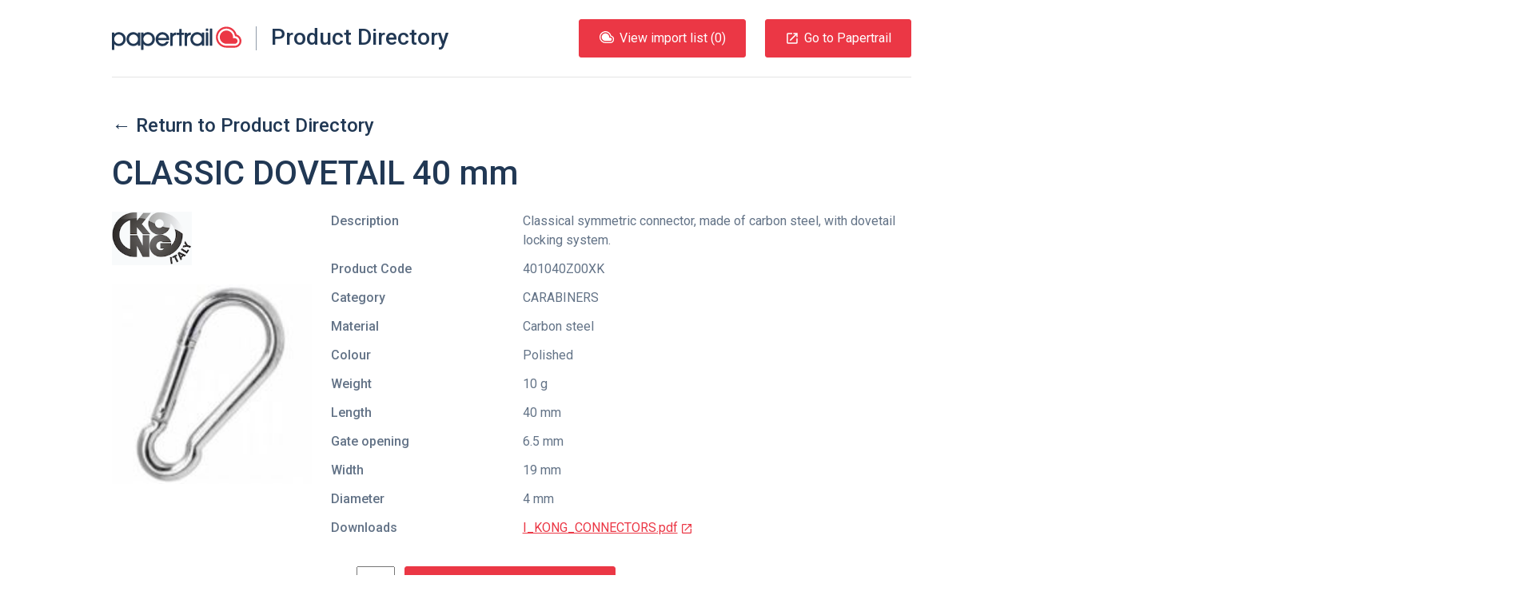

--- FILE ---
content_type: text/html; charset=UTF-8
request_url: https://products.papertrail.io/kong/ed390e16-classic-dovetail-40-mm/
body_size: 19975
content:
<!DOCTYPE html><html lang="en"><head><meta charSet="utf-8"/><meta http-equiv="x-ua-compatible" content="ie=edge"/><meta name="viewport" content="width=device-width, initial-scale=1, shrink-to-fit=no"/><style id="typography.js">html{font-family:sans-serif;-ms-text-size-adjust:100%;-webkit-text-size-adjust:100%}body{margin:0}article,aside,details,figcaption,figure,footer,header,main,menu,nav,section,summary{display:block}audio,canvas,progress,video{display:inline-block}audio:not([controls]){display:none;height:0}progress{vertical-align:baseline}[hidden],template{display:none}a{background-color:transparent;-webkit-text-decoration-skip:objects}a:active,a:hover{outline-width:0}abbr[title]{border-bottom:none;text-decoration:underline;text-decoration:underline dotted}b,strong{font-weight:inherit;font-weight:bolder}dfn{font-style:italic}h1{font-size:2em;margin:.67em 0}mark{background-color:#ff0;color:#000}small{font-size:80%}sub,sup{font-size:75%;line-height:0;position:relative;vertical-align:baseline}sub{bottom:-.25em}sup{top:-.5em}img{border-style:none}svg:not(:root){overflow:hidden}code,kbd,pre,samp{font-family:monospace,monospace;font-size:1em}figure{margin:1em 40px}hr{box-sizing:content-box;height:0;overflow:visible}button,input,optgroup,select,textarea{font:inherit;margin:0}optgroup{font-weight:700}button,input{overflow:visible}button,select{text-transform:none}[type=reset],[type=submit],button,html [type=button]{-webkit-appearance:button}[type=button]::-moz-focus-inner,[type=reset]::-moz-focus-inner,[type=submit]::-moz-focus-inner,button::-moz-focus-inner{border-style:none;padding:0}[type=button]:-moz-focusring,[type=reset]:-moz-focusring,[type=submit]:-moz-focusring,button:-moz-focusring{outline:1px dotted ButtonText}fieldset{border:1px solid silver;margin:0 2px;padding:.35em .625em .75em}legend{box-sizing:border-box;color:inherit;display:table;max-width:100%;padding:0;white-space:normal}textarea{overflow:auto}[type=checkbox],[type=radio]{box-sizing:border-box;padding:0}[type=number]::-webkit-inner-spin-button,[type=number]::-webkit-outer-spin-button{height:auto}[type=search]{-webkit-appearance:textfield;outline-offset:-2px}[type=search]::-webkit-search-cancel-button,[type=search]::-webkit-search-decoration{-webkit-appearance:none}::-webkit-input-placeholder{color:inherit;opacity:.54}::-webkit-file-upload-button{-webkit-appearance:button;font:inherit}html{font:62.5%/1.5 'Roboto',sans-serif;box-sizing:border-box;overflow-y:scroll;}*{box-sizing:inherit;}*:before{box-sizing:inherit;}*:after{box-sizing:inherit;}body{color:rgba(33,56,84,0.7);font-family:'Roboto',sans-serif;font-weight:normal;word-wrap:break-word;font-kerning:normal;-moz-font-feature-settings:"kern", "liga", "clig", "calt";-ms-font-feature-settings:"kern", "liga", "clig", "calt";-webkit-font-feature-settings:"kern", "liga", "clig", "calt";font-feature-settings:"kern", "liga", "clig", "calt";}img{max-width:100%;margin-left:0;margin-right:0;margin-top:0;padding-bottom:0;padding-left:0;padding-right:0;padding-top:0;margin-bottom:2.4rem;}h1{margin-left:0;margin-right:0;margin-top:0;padding-bottom:0;padding-left:0;padding-right:0;padding-top:0;margin-bottom:2.4rem;color:rgba(33,56,84,1);font-family:'Roboto',sans-serif;font-weight:500;text-rendering:optimizeLegibility;font-size:4.2rem;line-height:1.1428571428571428;}h2{margin-left:0;margin-right:0;margin-top:0;padding-bottom:0;padding-left:0;padding-right:0;padding-top:0;margin-bottom:2.4rem;color:rgba(33,56,84,1);font-family:'Roboto',sans-serif;font-weight:500;text-rendering:optimizeLegibility;font-size:3rem;line-height:1.6;}h3{margin-left:0;margin-right:0;margin-top:0;padding-bottom:0;padding-left:0;padding-right:0;padding-top:0;margin-bottom:2.4rem;color:rgba(33,56,84,1);font-family:'Roboto',sans-serif;font-weight:500;text-rendering:optimizeLegibility;font-size:2.4rem;line-height:1;}h4{margin-left:0;margin-right:0;margin-top:0;padding-bottom:0;padding-left:0;padding-right:0;padding-top:0;margin-bottom:2.4rem;color:rgba(33,56,84,1);font-family:'Roboto',sans-serif;font-weight:500;text-rendering:optimizeLegibility;font-size:1.8rem;line-height:1.3333333333333333;}h5{margin-left:0;margin-right:0;margin-top:0;padding-bottom:0;padding-left:0;padding-right:0;padding-top:0;margin-bottom:2.4rem;color:rgba(33,56,84,1);font-family:'Roboto',sans-serif;font-weight:500;text-rendering:optimizeLegibility;font-size:1.6rem;line-height:1.5;}h6{margin-left:0;margin-right:0;margin-top:0;padding-bottom:0;padding-left:0;padding-right:0;padding-top:0;margin-bottom:2.4rem;color:rgba(33,56,84,1);font-family:'Roboto',sans-serif;font-weight:500;text-rendering:optimizeLegibility;font-size:1.4rem;line-height:1.7142857142857142;}hgroup{margin-left:0;margin-right:0;margin-top:0;padding-bottom:0;padding-left:0;padding-right:0;padding-top:0;margin-bottom:2.4rem;}ul{margin-left:1.5rem;margin-right:0;margin-top:0;padding-bottom:0;padding-left:0;padding-right:0;padding-top:0;margin-bottom:2.4rem;list-style-position:outside;list-style-image:none;}ol{margin-left:1.5rem;margin-right:0;margin-top:0;padding-bottom:0;padding-left:0;padding-right:0;padding-top:0;margin-bottom:2.4rem;list-style-position:outside;list-style-image:none;}dl{margin-left:0;margin-right:0;margin-top:0;padding-bottom:0;padding-left:0;padding-right:0;padding-top:0;margin-bottom:2.4rem;}dd{margin-left:0;margin-right:0;margin-top:0;padding-bottom:0;padding-left:0;padding-right:0;padding-top:0;margin-bottom:2.4rem;}p{margin-left:0;margin-right:0;margin-top:0;padding-bottom:0;padding-left:0;padding-right:0;padding-top:0;margin-bottom:2.4rem;}figure{margin-left:0;margin-right:0;margin-top:0;padding-bottom:0;padding-left:0;padding-right:0;padding-top:0;margin-bottom:2.4rem;}pre{margin-left:0;margin-right:0;margin-top:0;padding-bottom:0;padding-left:0;padding-right:0;padding-top:0;margin-bottom:2.4rem;font-size:0.85rem;line-height:1.5rem;}table{margin-left:0;margin-right:0;margin-top:0;padding-bottom:0;padding-left:0;padding-right:0;padding-top:0;margin-bottom:2.4rem;font-size:1rem;line-height:1.5rem;border-collapse:collapse;width:100%;}fieldset{margin-left:0;margin-right:0;margin-top:0;padding-bottom:0;padding-left:0;padding-right:0;padding-top:0;margin-bottom:2.4rem;}blockquote{margin-left:1.5rem;margin-right:1.5rem;margin-top:0;padding-bottom:0;padding-left:0;padding-right:0;padding-top:0;margin-bottom:2.4rem;}form{margin-left:0;margin-right:0;margin-top:0;padding-bottom:0;padding-left:0;padding-right:0;padding-top:0;margin-bottom:2.4rem;}noscript{margin-left:0;margin-right:0;margin-top:0;padding-bottom:0;padding-left:0;padding-right:0;padding-top:0;margin-bottom:2.4rem;}iframe{margin-left:0;margin-right:0;margin-top:0;padding-bottom:0;padding-left:0;padding-right:0;padding-top:0;margin-bottom:2.4rem;}hr{margin-left:0;margin-right:0;margin-top:0;padding-bottom:0;padding-left:0;padding-right:0;padding-top:0;margin-bottom:calc(2.4rem - 1px);background:hsla(0,0%,0%,0.2);border:none;height:1px;}address{margin-left:0;margin-right:0;margin-top:0;padding-bottom:0;padding-left:0;padding-right:0;padding-top:0;margin-bottom:2.4rem;}b{font-weight:500;}strong{font-weight:500;}dt{font-weight:500;}th{font-weight:500;}li{margin-bottom:calc(2.4rem / 2);}ol li{padding-left:0;}ul li{padding-left:0;}li > ol{margin-left:1.5rem;margin-bottom:calc(2.4rem / 2);margin-top:calc(2.4rem / 2);}li > ul{margin-left:1.5rem;margin-bottom:calc(2.4rem / 2);margin-top:calc(2.4rem / 2);}blockquote *:last-child{margin-bottom:0;}li *:last-child{margin-bottom:0;}p *:last-child{margin-bottom:0;}li > p{margin-bottom:calc(2.4rem / 2);}code{font-size:0.85rem;line-height:1.5rem;}kbd{font-size:0.85rem;line-height:1.5rem;}samp{font-size:0.85rem;line-height:1.5rem;}abbr{border-bottom:1px dotted hsla(0,0%,0%,0.5);cursor:help;}acronym{border-bottom:1px dotted hsla(0,0%,0%,0.5);cursor:help;}abbr[title]{border-bottom:1px dotted hsla(0,0%,0%,0.5);cursor:help;text-decoration:none;}thead{text-align:left;}td,th{text-align:left;border-bottom:1px solid hsla(0,0%,0%,0.12);font-feature-settings:"tnum";-moz-font-feature-settings:"tnum";-ms-font-feature-settings:"tnum";-webkit-font-feature-settings:"tnum";padding-left:1rem;padding-right:1rem;padding-top:0.75rem;padding-bottom:calc(0.75rem - 1px);}th:first-child,td:first-child{padding-left:0;}th:last-child,td:last-child{padding-right:0;}</style><meta name="generator" content="Gatsby 2.17.8"/><title data-react-helmet="true">Kong CLASSIC DOVETAIL 40 mm | Papertrail.io Product Directory</title><link data-react-helmet="true" rel="shortcut icon" type="image/png" href="https://uploads-ssl.webflow.com/5fd110263ed35ff3e1e1b669/5fd110263ed35f6cbbe1b706_Mask%20Group.png"/><meta data-react-helmet="true" property="fb:app_id" content="750189481699600"/><meta data-react-helmet="true" property="og:site_name" content="Papertrail.io Product Directory"/><meta data-react-helmet="true" property="og:type" content="website"/><meta data-react-helmet="true" name="twitter:site" content="@papertrail_io"/><meta data-react-helmet="true" name="twitter:creator" content="@papertrail_io"/><meta data-react-helmet="true" name="twitter:card" content="summary_large_image"/><meta data-react-helmet="true" name="twitter:description" content="View details of the Kong CLASSIC DOVETAIL 40 mm, including photos and downloads. Easily import the product information into Papertrail."/><meta data-react-helmet="true" name="image" content="https://uploads-ssl.webflow.com/5fd110263ed35ff3e1e1b669/6047cdf316a1ec47994dfebf_Papertrail%20og-min.png"/><meta data-react-helmet="true" name="description" content="View details of the Kong CLASSIC DOVETAIL 40 mm, including photos and downloads. Easily import the product information into Papertrail."/><meta data-react-helmet="true" property="og:title" content="Kong CLASSIC DOVETAIL 40 mm"/><meta data-react-helmet="true" property="og:description" content="View details of the Kong CLASSIC DOVETAIL 40 mm, including photos and downloads. Easily import the product information into Papertrail."/><meta data-react-helmet="true" property="og:image" content="https://uploads-ssl.webflow.com/5fd110263ed35ff3e1e1b669/6047cdf316a1ec47994dfebf_Papertrail%20og-min.png"/><meta data-react-helmet="true" name="twitter:title" content="Kong CLASSIC DOVETAIL 40 mm"/><meta data-react-helmet="true" name="twitter:description" content="View details of the Kong CLASSIC DOVETAIL 40 mm, including photos and downloads. Easily import the product information into Papertrail."/><meta data-react-helmet="true" name="twitter:image:src" content="https://uploads-ssl.webflow.com/5fd110263ed35ff3e1e1b669/6047cdf316a1ec47994dfebf_Papertrail%20og-min.png"/><style data-styled="jzNtwA kZoTFc bqqKYp ePqnSz hzUzpN dYTkiP cnisgj jnlwcn fundPA cLfYop XmerM ecJtAd gkpmKA gmBTDG hSYqHc fyTjaI jaVtAa gknvcV ljDahx gyidMl vRYnf bIoIDz fCqClL irnsaO bFzTJC boAzhQ kJdfGm cYzjxr kNRQnK djgdQg iOrvCA iIMXrr gBlyXb kmHbD jXsmPr hymuDT cmJOXv kjZSPf ftepTK dyKHKP dnqdNQ fENZio gzGqql ewKarB cnMXeB fEPOZg hkZoRD iVqZYL hIQXXo bWEXmL hWRUa qJFOm gZNouM gQFpOT gcqUJR erWFLx fULRvS caQeKN hLGeEg cnJbZK cIPsFY kzUAym gwsNjz Awdxf dEhDGB" data-styled-version="4.1.1">
/* sc-component-id: HorizontalRule-sc-7hihbn-0 */
.hkZoRD{margin-bottom:0;}
/* sc-component-id: SocialIcons__SocialList-uszhsw-0 */
.hLGeEg{margin:0;list-style-type:none;}
/* sc-component-id: SocialIcons__SocialListItem-uszhsw-1 */
.cnJbZK{display:inline-block;margin-bottom:0;margin-right:48px;} .cnJbZK:last-child{margin-right:0;}
/* sc-component-id: SocialIcons__ImageStyled-uszhsw-2 */
.cIPsFY{height:24px;margin-bottom:0;}
/* sc-component-id: Section-sc-9eajnt-0 */
.erWFLx{display:-webkit-box;display:-webkit-flex;display:-ms-flexbox;display:flex;} @media only screen and (max-width:840px){.erWFLx{-webkit-flex-wrap:wrap;-ms-flex-wrap:wrap;flex-wrap:wrap;}}
/* sc-component-id: SectionItem-sc-1dchfg8-0 */
.fULRvS{-webkit-flex:1 0 auto;-ms-flex:1 0 auto;flex:1 0 auto;} @media only screen and (max-width:840px){.fULRvS{width:100%;-webkit-flex:1 1 100%;-ms-flex:1 1 100%;flex:1 1 100%;text-align:left;margin-bottom:24px;}.fULRvS:last-child{margin-bottom:0;}}.caQeKN{-webkit-flex:1 0 auto;-ms-flex:1 0 auto;flex:1 0 auto;text-align:right;} @media only screen and (max-width:840px){.caQeKN{width:100%;-webkit-flex:1 1 100%;-ms-flex:1 1 100%;flex:1 1 100%;text-align:left;margin-bottom:24px;}.caQeKN:last-child{margin-bottom:0;}}
/* sc-component-id: SitePreFooter__ListInline-qy77ku-1 */
.kzUAym{margin:0;list-style-type:none;} .kzUAym > li{display:inline-block;margin-bottom:0;margin-right:48px;} .kzUAym > li:last-child{margin-right:0;}
/* sc-component-id: SiteFooter__TextFlush-sc-89xgq5-0 */
.dEhDGB{margin-bottom:0;color:#213854;}
/* sc-component-id: ContentContainer-l04jq2-0 */
.jaVtAa{position:relative;max-width:1000px;margin:0 auto;} @media only screen and (max-width:1024px){.jaVtAa{padding-left:24px;padding-right:24px;}}
/* sc-component-id: SiteLinksListContainer__SiteLinksTitle-sc-4v40co-0 */
.qJFOm{font-size:1.8rem;line-height:1.3333333333333333;font-weight:500;}
/* sc-component-id: SiteLinksSection__SiteLinksLayout-sc-1knzoii-0 */
.bWEXmL{display:-webkit-box;display:-webkit-flex;display:-ms-flexbox;display:flex;} @media only screen and (max-width:840px){.bWEXmL{-webkit-flex-wrap:wrap;-ms-flex-wrap:wrap;flex-wrap:wrap;}}
/* sc-component-id: SiteLinksSection__SiteLinksLayoutCol-sc-1knzoii-1 */
.hWRUa{-webkit-flex:1 0px;-ms-flex:1 0px;flex:1 0px;margin-right:24px;} @media only screen and (max-width:840px){.hWRUa{-webkit-flex:1 0 50%;-ms-flex:1 0 50%;flex:1 0 50%;width:50%;margin-bottom:24px;}}
/* sc-component-id: SiteLinksSection__SiteLinksList-sc-1knzoii-2 */
.gZNouM{list-style-type:none;margin:0;}
/* sc-component-id: SiteLinksSection__SiteLinksItem-sc-1knzoii-3 */
.gcqUJR{margin-bottom:0;}
/* sc-component-id: PapertrailLogo__StyledLogo-sc-16mya9n-0 */
.cnisgj{width:162px;height:30px;} .cnisgj.logo-text{-webkit-transition:fill 0.3s ease;transition:fill 0.3s ease;} .cnisgj.logo-text.white-blue{fill:#fff;} .cnisgj.logo-text.white{fill:#fff;} .cnisgj.logo-text.white-red{fill:#fff;} .cnisgj.logo-text.blue-red{fill:#213854;} .cnisgj.logo-text.blue{fill:#213854;} .cnisgj.logo-image{-webkit-transition:fill 0.3s ease;transition:fill 0.3s ease;} .cnisgj.logo-image.white-blue{fill:#213854;} .cnisgj.logo-image.white{fill:#fff;} .cnisgj.logo-image.white-red{fill:#eb3745;} .cnisgj.logo-image.blue-red{fill:#eb3745;} .cnisgj.logo-image.blue{fill:#213854;}
/* sc-component-id: Button-sc-1aj9erv-0 */
.ecJtAd{border-radius:3px;border-style:solid;border-width:1px;cursor:pointer;padding:11px 24px;background-color:#eb3745;border-color:#eb3745;color:#fff;display:inline-block;-webkit-text-decoration:none;text-decoration:none;} .ecJtAd[disabled]{cursor:not-allowed;background-color:#c2c8d0;color:#fff;border-color:#c2c8d0;} .ecJtAd:hover{background-color:hsl(355.29999999999995,81.8%,45.5%);border-color:hsl(355.29999999999995,81.8%,45.5%);}
/* sc-component-id: ListButton__PTLogo-msh09a-0 */
.gkpmKA{height:15px;width:20px;margin-bottom:6px;margin-right:6px;}
/* sc-component-id: SiteHeader__SkipToContent-xoppmw-0 */
.ePqnSz{position:absolute;left:-999px;} .ePqnSz:focus{left:24px;}
/* sc-component-id: SiteHeader__StyledHeader-xoppmw-1 */
.hzUzpN{width:100%;display:-webkit-box;display:-webkit-flex;display:-ms-flexbox;display:flex;-webkit-align-items:center;-webkit-box-align:center;-ms-flex-align:center;align-items:center;padding-top:24px;padding-bottom:24px;-webkit-box-pack:justify;-webkit-justify-content:space-between;-ms-flex-pack:justify;justify-content:space-between;border-bottom:1px solid rgba(0,0,0,0.1);z-index:1;} @media only screen and (max-width:880px){.hzUzpN{-webkit-flex-direction:column;-ms-flex-direction:column;flex-direction:column;-webkit-align-items:start;-webkit-box-align:start;-ms-flex-align:start;align-items:start;}}
/* sc-component-id: SiteHeader__TitleLink-xoppmw-2 */
.dYTkiP{display:-webkit-box;display:-webkit-flex;display:-ms-flexbox;display:flex;-webkit-text-decoration:none;text-decoration:none;} @media only screen and (max-width:500px){.dYTkiP{-webkit-flex-direction:column;-ms-flex-direction:column;flex-direction:column;}}
/* sc-component-id: SiteHeader__SiteTitle-xoppmw-3 */
.jnlwcn{display:inline;margin:0;padding:0;line-height:28px;font-size:28px;border-left:1px solid #8f9ba9;margin-left:18px;padding-left:18px;} @media only screen and (max-width:500px){.jnlwcn{margin:12px 0 0 -2px;border:none;padding:0;}}
/* sc-component-id: SiteHeader__ButtonStyled-xoppmw-4 */
.gmBTDG{border-radius:3px;border-style:solid;border-width:1px;cursor:pointer;padding:11px 24px;background-color:#eb3745;border-color:#eb3745;color:#fff;display:inline-block;-webkit-text-decoration:none;text-decoration:none;display:-webkit-box;display:-webkit-flex;display:-ms-flexbox;display:flex;-webkit-align-items:center;-webkit-box-align:center;-ms-flex-align:center;align-items:center;} .gmBTDG[disabled]{cursor:not-allowed;background-color:#c2c8d0;color:#fff;border-color:#c2c8d0;} .gmBTDG:hover{background-color:hsl(355.29999999999995,81.8%,45.5%);border-color:hsl(355.29999999999995,81.8%,45.5%);} @media only screen and (max-width:880px){.gmBTDG{margin-top:12px;padding:6px 12px;}} @media only screen and (max-width:420px){.gmBTDG{display:none;}}
/* sc-component-id: SiteHeader__MdLaunchContainer-xoppmw-5 */
.hSYqHc{font-size:18px;line-height:18px;margin-right:6px;}
/* sc-component-id: SiteHeader__ListButtonStyled-xoppmw-6 */
.XmerM{margin-right:24px;} @media only screen and (max-width:880px){.XmerM{margin-top:12px;padding:6px 12px;}}
/* sc-component-id: SiteHeader__ButtonsContainer-xoppmw-7 */
.fundPA{display:-webkit-box;display:-webkit-flex;display:-ms-flexbox;display:flex;-webkit-align-items:flex-end;-webkit-box-align:flex-end;-ms-flex-align:flex-end;align-items:flex-end;}
/* sc-component-id: SiteHeader__ButtonContainer-xoppmw-8 */
.cLfYop{display:-webkit-box;display:-webkit-flex;display:-ms-flexbox;display:flex;}
/* sc-component-id: sc-global-2044620061 */
html{-webkit-font-smoothing:antialiased;} body{overflow-x:hidden;font-size:1.6rem;} img,svg{margin-bottom:0;vertical-align:bottom;} a{color:inherit;} .gatsby-image-outer-wrapper{display:contents;} [hidden]{display:block;}
/* sc-component-id: Layout__HeaderOuterContainer-ooual9-0 */
.jzNtwA{position:relative;z-index:1;}
/* sc-component-id: Layout__HeaderBackground-ooual9-1 */
.kZoTFc{position:absolute;background:none;height:200%;width:200%;bottom:0px;left:-50%;-webkit-transform:rotate(355deg);-ms-transform:rotate(355deg);transform:rotate(355deg);}
/* sc-component-id: Layout__HeaderContent-ooual9-2 */
.bqqKYp{position:relative;max-width:1000px;margin:0 auto;} @media only screen and (max-width:1024px){.bqqKYp{padding-left:24px;padding-right:24px;}}
/* sc-component-id: Layout__ContentContainerStyled-ooual9-3 */
.iVqZYL{position:relative;max-width:1000px;margin:0 auto;padding-top:48px;padding-bottom:48px;} @media only screen and (max-width:1024px){.iVqZYL{padding-left:24px;padding-right:24px;}} @media only screen and (max-width:840px){.iVqZYL{padding-top:24px;padding-bottom:24px;}}
/* sc-component-id: Layout__ContentMain-ooual9-4 */
.fyTjaI{padding-top:48px;} @media only screen and (max-width:840px){.fyTjaI{padding-top:48px;}}
/* sc-component-id: Layout__PapertrailLogoHeading-ooual9-5 */
.hIQXXo{margin-top:24px;margin-bottom:48px;} @media only screen and (max-width:840px){.hIQXXo{margin-bottom:24px;}}
/* sc-component-id: Layout__ContentContainerFooterStyled-ooual9-6 */
.Awdxf{position:relative;max-width:1000px;margin:0 auto;padding-top:48px;padding-bottom:48px;margin-bottom:48px;} @media only screen and (max-width:1024px){.Awdxf{padding-left:24px;padding-right:24px;}} @media only screen and (max-width:840px){.Awdxf{padding-top:24px;padding-bottom:24px;}}
/* sc-component-id: ProductFieldsList__DefinitionTitle-sc-9qxrp0-0 */
.kJdfGm{float:left;margin-right:5%;max-width:28%;font-weight:500;}
/* sc-component-id: ProductFieldsList__DefinitionDescription-sc-9qxrp0-1 */
.cYzjxr{margin-left:33%;margin-bottom:12px;} .cYzjxr::after{content:' ';display:block;clear:left;}
/* sc-component-id: ProductDetails__ContentContainer-zqttgt-0 */
.ljDahx{display:-webkit-box;display:-webkit-flex;display:-ms-flexbox;display:flex;} @media only screen and (max-width:750px){.ljDahx{-webkit-flex-direction:column;-ms-flex-direction:column;flex-direction:column;}}
/* sc-component-id: ProductDetails__ImageContainer-zqttgt-1 */
.gyidMl{-webkit-flex-basis:30%;-ms-flex-preferred-size:30%;flex-basis:30%;margin-right:24px;}
/* sc-component-id: ProductDetails__ImageList-zqttgt-2 */
.bIoIDz{margin:0;list-style:none;text-align:center;}
/* sc-component-id: ProductDetails__ManufacturerImage-zqttgt-4 */
.vRYnf{max-width:100px;max-height:100px;margin-bottom:24px;}
/* sc-component-id: ProductDetails__DownloadLink-zqttgt-5 */
.djgdQg{color:#eb3745;}
/* sc-component-id: ProductDetails__NewTabIcon-zqttgt-6 */
.iOrvCA{margin-left:3px;height:22px;}
/* sc-component-id: ProductDetails__DetailsContainer-zqttgt-7 */
.fCqClL{width:100%;}
/* sc-component-id: ProductDetails__DefinitionList-zqttgt-8 */
.irnsaO{font-size:16px;}
/* sc-component-id: ProductDetails__DefinitionTitle-zqttgt-9 */
.bFzTJC{float:left;margin-right:5%;max-width:28%;font-weight:500;}
/* sc-component-id: ProductDetails__DefinitionDescription-zqttgt-10 */
.boAzhQ{margin-left:33%;margin-bottom:12px;} .boAzhQ::after{content:' ';display:block;clear:left;}
/* sc-component-id: ProductDetails__DownloadsList-zqttgt-11 */
.kNRQnK{margin:0;list-style:none;}
/* sc-component-id: JumboText-ddjp86-0 */
.fEPOZg{font-size:4.2rem;line-height:1.1428571428571428;font-weight:500;color:#213854;margin-bottom:48px;} @media only screen and (max-width:840px){.fEPOZg{font-size:2.4rem;line-height:3rem;margin-bottom:24px;}}
/* sc-component-id: BottomCTA__ContentContainerPadded-kq2wjh-0 */
.cnMXeB{position:relative;max-width:1000px;margin:0 auto;text-align:center;margin-top:48px;margin-bottom:48px;} @media only screen and (max-width:1024px){.cnMXeB{padding-left:24px;padding-right:24px;}} @media only screen and (max-width:840px){.cnMXeB{margin-top:24px;margin-bottom:24px;}}
/* sc-component-id: BackLink__LinkStyled-yqi2yg-0 */
.gknvcV{-webkit-text-decoration:none;text-decoration:none;} .gknvcV:hover{-webkit-text-decoration:underline;text-decoration:underline;}
/* sc-component-id: ImageOverhangContainer__ImageWrapper-je0iyt-0 */
.gzGqql{position:absolute;overflow:initial;width:50%;height:100%;top:0;left:0;} @media only screen and (max-width:840px){.gzGqql{width:100%;position:static;direction:rtl;padding-right:24px;padding-left:24px;text-align:center;}}
/* sc-component-id: ImageOverhangContainer__Image-je0iyt-1 */
.ewKarB{bottom:-12rem;position:absolute;margin-bottom:0;right:0;} @media only screen and (max-width:840px){.ewKarB{position:static;-webkit-transform:none;-ms-transform:none;transform:none;max-width:150%;}}
/* sc-component-id: ImageContentContainer__Content-sc-1919zn-0 */
.jXsmPr{max-width:calc(50% - 48px);padding-top:120px;padding-bottom:120px;} @media only screen and (max-width:840px){.jXsmPr{max-width:initial;padding-top:0;padding-bottom:0;margin-bottom:24px;}}
/* sc-component-id: ImageContentContainer__Container-sc-1919zn-1 */
.kmHbD{margin-top:48px;margin-bottom:48px;position:relative;} @media only screen and (max-width:840px){.kmHbD{margin-top:24px;}}
/* sc-component-id: Logo__LogoContainer-sc-8qg5kz-0 */
.hymuDT{padding:1.5rem 0;}
/* sc-component-id: Flag-yermlt-0 */
.ftepTK{display:-webkit-box;display:-webkit-flex;display:-ms-flexbox;display:flex;-webkit-align-items:center;-webkit-box-align:center;-ms-flex-align:center;align-items:center;}
/* sc-component-id: Flag__FlagImage-yermlt-1 */
.dyKHKP{-webkit-flex:0 1 48px;-ms-flex:0 1 48px;flex:0 1 48px;margin-right:24px;}
/* sc-component-id: Flag__FlagContent-yermlt-2 */
.dnqdNQ{-webkit-flex:1 0;-ms-flex:1 0;flex:1 0;}
/* sc-component-id: Quote__FlushText-oen64b-0 */
.fENZio{margin-bottom:0;color:#fff;}
/* sc-component-id: Quote-oen64b-1 */
.kjZSPf{font-size:1.8rem;line-height:1.3333333333333333;color:#fff;} @media only screen and (max-width:840px){.kjZSPf{font-size:1.6rem;line-height:2.4rem;}}
/* sc-component-id: Title__USPTitle-sc-1cngdi3-0 */
.cmJOXv{text-align:center;text-align:left;color:#fff;} @media only screen and (max-width:840px){.cmJOXv{font-size:2.4rem;line-height:3rem;}}
/* sc-component-id: Testimonial__DarkBackgroundContainer-sc-2tw4qb-0 */
.gBlyXb{background-image:url(/static/partner-quote-background-a95790ffbf814d399edee44e50b8f558.png);background-size:cover;margin-bottom:144px;} @media only screen and (max-width:840px){.gBlyXb{padding-top:24px;padding-bottom:24px;margin-bottom:48px;}}
/* sc-component-id: SiteLinksSection__getLinkStyled-sc-1knzoii-4 */
.gQFpOT{-webkit-text-decoration:none;text-decoration:none;} .gQFpOT:hover{-webkit-text-decoration:underline;text-decoration:underline;}
/* sc-component-id: SitePreFooter__getBrandLink-qy77ku-0 */
.gwsNjz{-webkit-text-decoration:none;text-decoration:none;color:inherit;} .gwsNjz:hover{-webkit-text-decoration:underline;text-decoration:underline;}</style><link href="//fonts.googleapis.com/css?family=Roboto:400,400i,500" rel="stylesheet" type="text/css"/><link rel="sitemap" type="application/xml" href="/sitemap.xml"/><link rel="preconnect dns-prefetch" href="https://www.google-analytics.com"/><link as="script" rel="preload" href="/webpack-runtime-4d06081cfc174def128c.js"/><link as="script" rel="preload" href="/app-ba734ab5ef1d35d98573.js"/><link as="script" rel="preload" href="/commons-579cf622c367c5e4900f.js"/><link as="script" rel="preload" href="/component---src-templates-product-js-142bdc06e66aa2e7f2f5.js"/><link as="fetch" rel="preload" href="/page-data/kong/ed390e16-classic-dovetail-40-mm/page-data.json" crossorigin="anonymous"/></head><body><noscript id="gatsby-noscript">This app works best with JavaScript enabled.</noscript><div id="___gatsby"><div style="outline:none" tabindex="-1" role="group" id="gatsby-focus-wrapper"><div id="root"><div class="Layout__HeaderOuterContainer-ooual9-0 jzNtwA"><div class="Layout__HeaderBackground-ooual9-1 kZoTFc"></div><div class="Layout__HeaderContent-ooual9-2 bqqKYp"><a href="#content" class="SiteHeader__SkipToContent-xoppmw-0 ePqnSz">Skip to content</a><header class="SiteHeader__StyledHeader-xoppmw-1 hzUzpN"><a class="SiteHeader__TitleLink-xoppmw-2 dYTkiP" href="/"><svg class="blue-red PapertrailLogo__StyledLogo-sc-16mya9n-0 cnisgj" viewBox="0 0 444 80"><title>Papertrail</title><g class="logo-image blue-red PapertrailLogo__StyledLogo-sc-16mya9n-0 cnisgj"><path d="M427.426 27.018C423.332 11.316 409.13 0 392.6 0c-19.854 0-36.008 16.146-36.008 35.993 0 19.846 16.153 35.993 36.007 35.993h28.464C433.71 71.986 444 61.7 444 49.057c0-10.431-6.953-19.279-16.574-22.039zm-6.364 38.48h-28.464c-16.273 0-29.516-13.236-29.516-29.505 0-16.27 13.24-29.505 29.516-29.505 15.07 0 27.54 11.547 29.303 26.147h-.021c8.69.427 15.63 7.63 15.63 16.42 0 9.066-7.377 16.443-16.448 16.443z"></path><path d="M421.062 39.372h-5.711v-3.38c0-12.542-10.205-22.747-22.754-22.747-12.548 0-22.758 10.205-22.758 22.748 0 12.542 10.21 22.748 22.758 22.748h28.464c5.344 0 9.688-4.343 9.688-9.685.001-5.339-4.344-9.683-9.687-9.684"></path></g><path class="logo-text blue-red PapertrailLogo__StyledLogo-sc-16mya9n-0 cnisgj" d="M7.106 80h-6C.496 80 0 79.504 0 78.895V20.94c0-.606.492-1.097 1.097-1.097H7.19c.61 0 1.103.494 1.103 1.104v4.482c4.234-4.402 9.48-6.602 15.235-6.602 13.795 0 23.868 10.323 23.868 23.944 0 6.346-2.37 12.268-6.602 16.67-4.57 4.819-9.903 7.02-16.758 7.02-6.177 0-11.426-2.197-15.826-6.684v19.115c0 .609-.494 1.105-1.104 1.105V80zm16.17-21.49c8.38 0 15.572-6.77 15.572-15.654 0-9.475-7.108-16.243-15.657-16.243-7.955 0-15.234 7.19-15.234 15.653 0 9.222 7.194 16.245 15.319 16.244zm65.682 1.351c-4.23 4.4-9.48 6.601-15.234 6.601-13.795 0-23.783-10.319-23.783-23.942 0-6.345 2.287-12.268 6.518-16.669 4.57-4.822 9.903-7.022 16.758-7.022 6.18 0 11.426 2.2 15.742 6.686v-4.4c0-.605.494-1.1 1.105-1.1h6.085c.61 0 1.104.495 1.104 1.1v43.229c0 .612-.494 1.104-1.104 1.104h-6.085c-.61 0-1.105-.492-1.105-1.105v-4.479l-.001-.003zm-14.81-1.181c7.956 0 15.234-7.19 15.234-15.654 0-9.223-7.28-16.242-15.405-16.242a15.546 15.546 0 0 0-15.573 15.65c0 9.476 7.196 16.244 15.743 16.244l.001.002zM106.99 80h-6.003c-.61 0-1.104-.496-1.104-1.105V20.946c0-.61.494-1.104 1.104-1.104h6.085c.61 0 1.104.494 1.104 1.104v4.482c4.232-4.4 9.48-6.6 15.235-6.6 13.797 0 23.868 10.322 23.868 23.943 0 6.347-2.37 12.27-6.6 16.67-4.57 4.822-9.903 7.02-16.76 7.02-6.177 0-11.424-2.197-15.825-6.682v19.115c0 .61-.494 1.107-1.104 1.106zm16.168-21.49c8.38 0 15.573-6.77 15.573-15.654 0-9.475-7.107-16.243-15.656-16.243-7.957 0-15.236 7.19-15.236 15.653 0 9.222 7.196 16.245 15.319 16.244zm50.195.17c5.204 0 9.707-2.502 12.38-6.902.202-.332.557-.545.947-.545h6.887c.813 0 1.35.853.997 1.584-4.356 9.132-11.835 13.986-21.21 13.986-6.687 0-12.273-2.369-16.76-7.109-4.315-4.484-6.77-10.746-6.77-16.838 0-6.431 2.2-12.013 6.432-16.581 4.573-4.992 10.327-7.447 16.928-7.447 7.958 0 15.15 3.807 19.636 10.575 2.71 4.148 3.894 8.972 3.894 15.23v.165c0 .61-.496 1.103-1.105 1.103h-37.15c1.352 7.701 7.445 12.781 14.893 12.781l.001-.002zm.085-31.896c-7.11 0-12.78 4.48-14.727 11.76h29.03c-2.03-7.45-7.276-11.76-14.303-11.76zm26.329 38.075V21.633c0-.608.493-1.104 1.105-1.104h5.49c.61 0 1.104.494 1.104 1.103v4.142c2.468-3.698 7.835-5.574 11.875-5.942.65-.06 1.212.453 1.212 1.106v6.374c0 .556-.412 1.028-.96 1.092-6.95.835-11.617 4.65-11.617 12.26v24.195c0 .611-.493 1.105-1.105 1.105h-6a1.104 1.104 0 0 1-1.104-1.105m30.965-36.521h-7.664a1.104 1.104 0 0 1-1.106-1.106v-5.235c0-.613.493-1.106 1.106-1.106h7.664V8.834c0-.61.496-1.104 1.104-1.104h5.918c.609 0 1.104.494 1.104 1.103V20.89h7.666c.61 0 1.105.495 1.105 1.107v5.235c0 .612-.497 1.106-1.105 1.106h-7.666v36.883c0 .609-.496 1.106-1.104 1.106h-5.915a1.107 1.107 0 0 1-1.105-1.106V28.34m18.974 36.519V21.635c0-.61.493-1.104 1.104-1.104h5.492c.61 0 1.104.494 1.104 1.104v4.143c2.472-3.708 7.853-5.583 11.896-5.946.644-.06 1.189.458 1.189 1.106v6.378c0 .547-.402 1.024-.947 1.088-6.958.83-11.63 4.644-11.63 12.264v24.19c0 .611-.492 1.104-1.104 1.104h-6a1.098 1.098 0 0 1-1.104-1.103m58.438-4.998c-4.23 4.4-9.479 6.601-15.232 6.601-13.796 0-23.783-10.319-23.783-23.942 0-6.345 2.287-12.268 6.518-16.669 4.57-4.822 9.903-7.022 16.759-7.022 6.178 0 11.427 2.2 15.74 6.686v-4.4c0-.605.494-1.1 1.106-1.1h6.085c.61 0 1.106.495 1.106 1.1v43.229c0 .612-.496 1.104-1.106 1.104h-6.085a1.102 1.102 0 0 1-1.105-1.105v-4.479l-.003-.003zm-14.81-1.181c7.956 0 15.234-7.19 15.234-15.654 0-9.223-7.278-16.242-15.405-16.242a15.542 15.542 0 0 0-15.569 15.65c0 9.476 7.192 16.244 15.739 16.244l.001.002zm28.51-44.91V7.556c0-.527.494-.954 1.104-.954h5.916c.609 0 1.104.427 1.104.954v6.212c0 .53-.495.956-1.104.956h-5.916c-.61 0-1.104-.428-1.104-.957v.003zm1.104 5.996h5.916c.609 0 1.104.492 1.104 1.104v43.226c0 .609-.495 1.104-1.104 1.104h-5.916c-.61 0-1.104-.496-1.104-1.105V20.87c0-.612.494-1.104 1.104-1.104zm13.874-13.163h5.914c.609 0 1.105.493 1.105 1.104v56.391c0 .607-.496 1.103-1.105 1.103h-5.914a1.103 1.103 0 0 1-1.105-1.104V7.706a1.1 1.1 0 0 1 1.105-1.103"></path></svg><h3 class="SiteHeader__SiteTitle-xoppmw-3 jnlwcn">Product Directory</h3></a><div class="SiteHeader__ButtonsContainer-xoppmw-7 fundPA"><div class="SiteHeader__ButtonContainer-xoppmw-8 cLfYop"><a class="SiteHeader__ListButtonStyled-xoppmw-6 XmerM Button-sc-1aj9erv-0 ecJtAd" href="/import-list"><svg viewBox="0 0 16.534 13.617" fill="#fff" class="ListButton__PTLogo-msh09a-0 gkpmKA"><path d="M13.399 5.111a6.807 6.807 0 10-6.588 8.506h5.384a4.338 4.338 0 001.2-8.506zm-1.2 7.279H6.808a5.581 5.581 0 115.543-6.217 3.11 3.11 0 01-.155 6.217z"></path><path d="M12.195 7.448h-1.08v-.639a4.3 4.3 0 10-4.3 4.3h5.384a1.832 1.832 0 100-3.664"></path></svg>View import list (<!-- -->--<!-- -->)</a></div><div class="SiteHeader__ButtonContainer-xoppmw-8 cLfYop"><a href="https://www.papertrail.io/?utm_source=product-directory&amp;utm_campaign=menu-button" target="_blank" class="SiteHeader__ButtonStyled-xoppmw-4 gmBTDG"><div class="SiteHeader__MdLaunchContainer-xoppmw-5 hSYqHc"><svg stroke="currentColor" fill="currentColor" stroke-width="0" viewBox="0 0 24 24" height="1em" width="1em" xmlns="http://www.w3.org/2000/svg"><path d="M19 19H5V5h7V3H5c-1.11 0-2 .9-2 2v14c0 1.1.89 2 2 2h14c1.1 0 2-.9 2-2v-7h-2v7zM14 3v2h3.59l-9.83 9.83 1.41 1.41L19 6.41V10h2V3h-7z"></path></svg></div>Go to Papertrail</a></div></div></header></div></div><div class="Layout__ContentMain-ooual9-4 fyTjaI"><div class="ContentContainer-l04jq2-0 jaVtAa"><a class="BackLink__LinkStyled-yqi2yg-0 gknvcV" href="/"><h3>← Return to Product Directory</h3></a><a id="content"></a><h1>CLASSIC DOVETAIL 40 mm</h1><div class="ProductDetails__ContentContainer-zqttgt-0 ljDahx"><div class="ProductDetails__ImageContainer-zqttgt-1 gyidMl"><img src="https://manufacturer-logos.papertrail.io/kong-150w.png" alt="Kong logo" class="ProductDetails__ManufacturerImage-zqttgt-4 vRYnf"/><ul class="ProductDetails__ImageList-zqttgt-2 bIoIDz"><li><div class=" gatsby-image-wrapper" style="position:relative;overflow:hidden;display:inline-block;width:250px;height:250px"><noscript><picture><source srcset="/static/ac6d98403d6f62985e7fbb7169b7d80b/c3762/3bec8465d92050fc1b96276477f22861.jpg 1x" /><img loading="lazy" width="150" height="150" srcset="/static/ac6d98403d6f62985e7fbb7169b7d80b/c3762/3bec8465d92050fc1b96276477f22861.jpg 1x" src="/static/ac6d98403d6f62985e7fbb7169b7d80b/c3762/3bec8465d92050fc1b96276477f22861.jpg" alt="Image of the Kong CLASSIC DOVETAIL 40 mm" style="position:absolute;top:0;left:0;opacity:1;width:100%;height:100%;object-fit:cover;object-position:center"/></picture></noscript></div></li></ul></div><div class="ProductDetails__DetailsContainer-zqttgt-7 fCqClL"><dl class="ProductDetails__DefinitionList-zqttgt-8 irnsaO"><dt class="ProductDetails__DefinitionTitle-zqttgt-9 bFzTJC">Description</dt><dd class="ProductDetails__DefinitionDescription-zqttgt-10 boAzhQ">Classical symmetric connector, made ​​of carbon steel, with dovetail locking system.</dd><dt class="ProductFieldsList__DefinitionTitle-sc-9qxrp0-0 kJdfGm">Product Code</dt><dd class="ProductFieldsList__DefinitionDescription-sc-9qxrp0-1 cYzjxr">401040Z00XK</dd><dt class="ProductFieldsList__DefinitionTitle-sc-9qxrp0-0 kJdfGm">Category</dt><dd class="ProductFieldsList__DefinitionDescription-sc-9qxrp0-1 cYzjxr">CARABINERS</dd><dt class="ProductFieldsList__DefinitionTitle-sc-9qxrp0-0 kJdfGm">Material</dt><dd class="ProductFieldsList__DefinitionDescription-sc-9qxrp0-1 cYzjxr">Carbon steel</dd><dt class="ProductFieldsList__DefinitionTitle-sc-9qxrp0-0 kJdfGm">Colour</dt><dd class="ProductFieldsList__DefinitionDescription-sc-9qxrp0-1 cYzjxr">Polished</dd><dt class="ProductFieldsList__DefinitionTitle-sc-9qxrp0-0 kJdfGm">Weight</dt><dd class="ProductFieldsList__DefinitionDescription-sc-9qxrp0-1 cYzjxr">10 g</dd><dt class="ProductFieldsList__DefinitionTitle-sc-9qxrp0-0 kJdfGm">Length</dt><dd class="ProductFieldsList__DefinitionDescription-sc-9qxrp0-1 cYzjxr">40 mm</dd><dt class="ProductFieldsList__DefinitionTitle-sc-9qxrp0-0 kJdfGm">Gate opening</dt><dd class="ProductFieldsList__DefinitionDescription-sc-9qxrp0-1 cYzjxr">6.5 mm</dd><dt class="ProductFieldsList__DefinitionTitle-sc-9qxrp0-0 kJdfGm">Width</dt><dd class="ProductFieldsList__DefinitionDescription-sc-9qxrp0-1 cYzjxr">19 mm</dd><dt class="ProductFieldsList__DefinitionTitle-sc-9qxrp0-0 kJdfGm">Diameter</dt><dd class="ProductFieldsList__DefinitionDescription-sc-9qxrp0-1 cYzjxr">4 mm</dd><dt class="ProductDetails__DefinitionTitle-zqttgt-9 bFzTJC">Downloads</dt><dd class="ProductDetails__DefinitionDescription-zqttgt-10 boAzhQ"><ul class="ProductDetails__DownloadsList-zqttgt-11 kNRQnK"><li><a href="https://products.papertrail.io/downloads/kong/I_KONG_CONNECTORS.pdf" target="_blank" rel="nofollow noopener" class="ProductDetails__DownloadLink-zqttgt-5 djgdQg">I_KONG_CONNECTORS.pdf<svg stroke="currentColor" fill="currentColor" stroke-width="0" viewBox="0 0 24 24" class="ProductDetails__NewTabIcon-zqttgt-6 iOrvCA" height="1em" width="1em"><path d="M19 19H5V5h7V3H5c-1.11 0-2 .9-2 2v14c0 1.1.89 2 2 2h14c1.1 0 2-.9 2-2v-7h-2v7zM14 3v2h3.59l-9.83 9.83 1.41 1.41L19 6.41V10h2V3h-7z"></path></svg></a></li></ul></dd></dl><div class="AddToListButton__ActionsWrapper-sc-2ki912-4 iIMXrr"></div></div></div></div><div class="Testimonial__DarkBackgroundContainer-sc-2tw4qb-0 gBlyXb"><div class="ImageContentContainer__Container-sc-1919zn-1 kmHbD"><div class="ContentContainer-l04jq2-0 jaVtAa"><div style="margin-left:auto" class="ImageContentContainer__Content-sc-1919zn-0 jXsmPr"><div><div class="Logo__LogoContainer-sc-8qg5kz-0 hymuDT"><svg viewBox="0 0 106.931 34.323" style="max-width:100px" fill="#fff"><path d="M9.148 29.98v-4.343l10.565.041c10.965.041 11.047.041 12.762.441a8.136 8.136 0 012.546 1.109 3.175 3.175 0 011.345 3.018c-.123 2.074-1.869 3.316-5.4 3.84-.934.144-2.4.164-11.448.2l-10.37.041zm17.064.862c.585-.216.852-.513.821-.934a.631.631 0 00-.349-.565c-.554-.37-1.1-.421-5.082-.421h-3.8v2.136l4.014-.031a27.914 27.914 0 004.384-.164zm13.121 3.4c-.031-.031-.062-1.982-.062-4.322v-4.271h10.021l2.906 1.448 2.906 1.448 2.947-1.448 2.947-1.448h9.959v8.665h-10v-2.3a19.852 19.852 0 00-.072-2.351c-.041-.021-1.345.6-2.916 1.376l-2.844 1.417-2.865-1.427-2.864-1.427-.031 2.331-.031 2.331-4.969.021c-2.732.007-4.991-.003-5.032-.044zm35.934-4.271v-4.333h10l2.916 1.458 2.916 1.458 2.906-1.458 2.906-1.458h10.021l-.021 4.312-.021 4.312h-10l-.031-2.331-.031-2.331-2.864 1.427-2.864 1.427-2.844-1.417c-1.561-.78-2.875-1.407-2.916-1.376a19.574 19.574 0 00-.072 2.351v2.3h-10v-4.333zm-65.041-6.632c-.123-.051-.216-.123-.216-.175a28.273 28.273 0 012.864-3.953c2.084-2.505 2.31-2.875 2.628-4.333l.185-.832-.051.708c-.092 1.376-.462 2.115-2.238 4.507a19.753 19.753 0 00-2.228 3.4c-.4.791-.483.852-.934.667zm9.6-.216a4.606 4.606 0 01.462-.667 10.145 10.145 0 001.766-4.507 18.286 18.286 0 00-.2-4.764c-.113-.534-.38-1.52-.6-2.2l-.39-1.232.39-.329a5.265 5.265 0 001.324-2.043l.216-.616.246.749a18.044 18.044 0 01.883 8.07 12.357 12.357 0 01-3.552 7.074 2.871 2.871 0 01-.534.462zm34.22-.719a37.329 37.329 0 00-16.16-9.117 34.77 34.77 0 00-3.85-.616c-.01.021-.267.4-.554.852a19.64 19.64 0 01-8.984 7.3c-1.345.524-1.55.565-.77.144a14.139 14.139 0 003.419-2.628 21.449 21.449 0 004.856-7.464c.144-.37.267-.678.277-.7a26.918 26.918 0 013.09.493 34.242 34.242 0 0113.717 6.314 34.992 34.992 0 014.281 4.179 17.565 17.565 0 011.478 1.971c-.021 0-.38-.339-.8-.739zm-45.339.329a7.865 7.865 0 01-3.511-4.261 11.714 11.714 0 00-.493-1.16 4.608 4.608 0 00-1.971-2.053 2.744 2.744 0 00-2.372.421c-.2.133-.359.2-.359.133 0-.205.9-.986 1.427-1.232a2.751 2.751 0 011.509-.257 2.8 2.8 0 011.54.267c.811.38 1.191.78 2.218 2.331a8.691 8.691 0 003.3 3.388l.5.287-.257.38c-.144.205-.452.729-.7 1.16l-.441.78-.38-.2zm-7.2-3.008a2.113 2.113 0 01.411-2.546 3.031 3.031 0 011.4-.862c.164 0 .637.647.862 1.181l.154.359-.4.113a4.328 4.328 0 00-1.786 1 1.472 1.472 0 00-.421.955c-.021.133-.072.082-.205-.185zm22.505-.575a14.443 14.443 0 002.8-10.832 26.954 26.954 0 00-.688-3.511c-.051-.185.051-.236 1.273-.606a26.878 26.878 0 0115.2-.144 13.623 13.623 0 012.238.852 3.076 3.076 0 01-.688-.154 17.663 17.663 0 00-5.544-.626 19.887 19.887 0 00-5.832.626 20.813 20.813 0 00-3.47 1.1c-.092.082-.092.37-.01 1.212a14.707 14.707 0 01-2.649 9.63 22.707 22.707 0 01-2.659 2.7l-.431.329.472-.575zm-12.279-6.335a5.327 5.327 0 01-1.766-.965l-.38-.318 1.047.041a3.719 3.719 0 001.674-.164 4.443 4.443 0 001.94-1.232l.411-.441-.462-.411a5.667 5.667 0 00-2.1-1.14 7.309 7.309 0 00-3.193.041c-.606.154-.78.175-.842.072A4.215 4.215 0 017.6 6.737c0-.9.657-1.17 3.09-1.273l1.5-.062.267-.524a2.943 2.943 0 011.53-1.386 7.186 7.186 0 013.018.4 11.6 11.6 0 001.129.287 2.493 2.493 0 00.678-.524 2.652 2.652 0 00.873-2.793 5.064 5.064 0 00-.308-.811c-.082-.133.092 0 .39.308a4.513 4.513 0 011.427 3.4 5.9 5.9 0 01-3.46 5.031 3.674 3.674 0 00-2.31 2.906l-.072.524-.811.329a4.689 4.689 0 01-2.806.265zm3.84-6.653a1.746 1.746 0 00.554-.236c.062-.092-.749-.729-1.273-1a1.41 1.41 0 00-.544-.164c-.246 0-.832.5-.832.708 0 .3.873.811 1.407.821a3.464 3.464 0 00.7-.144zm26.294 5.01a9.988 9.988 0 00-1.027-.39l-.78-.267.175-.513a5.3 5.3 0 014.066-3.84l.452-.072-.616.616a6.6 6.6 0 00-1.745 4c-.072.637-.123.678-.534.462zm-34.62-1.129A3.382 3.382 0 014.875 8.4l-.205-.318.39.308a3.911 3.911 0 003.563.616c1.735-.39 2.752-.359 3.7.123l.431.226-.667-.051a3.893 3.893 0 00-1.776.3 7.545 7.545 0 01-3.049.431z"></path></svg></div><h1 class="Title__USPTitle-sc-1cngdi3-0 cmJOXv">Simple, quick and accurate record creation with Papertrail</h1><div><p class="Quote-oen64b-1 kjZSPf">&quot;<!-- -->When used in conjunction with the Papertrail equipment management system, record creation is simple, quick and accurate for your customers.<!-- -->&quot;</p><div class="Flag-yermlt-0 ftepTK"><div class="Flag__FlagImage-yermlt-1 dyKHKP"><img style="margin-bottom:0" src="[data-uri]" alt="Headshot of Richard Rust from DMM International"/></div><div class="Flag__FlagContent-yermlt-2 dnqdNQ"><p class="Quote__FlushText-oen64b-0 fENZio">Richard Rust - Group Financial Director</p><p class="Quote__FlushText-oen64b-0 fENZio"><strong>DMM International</strong></p></div></div></div></div></div></div><div class="ImageOverhangContainer__ImageWrapper-je0iyt-0 gzGqql"><img src="/static/dmm-product-screenshot-5b0249b16f66b122afcec004bcee1730.png" srcSet="/static/dmm-product-screenshot-5b0249b16f66b122afcec004bcee1730.png 1x, /static/dmm-product-screenshot@2x-dd74d73ddaaac59fb9fac31ad883f530.png 2x" alt="Importing products into Papertrail mobile app" class="ImageOverhangContainer__Image-je0iyt-1 ewKarB"/></div></div></div><div class="BottomCTA__ContentContainerPadded-kq2wjh-0 cnMXeB"><p class="JumboText-ddjp86-0 fEPOZg">See why thousands of professionals from 45 countries are using
Papertrail to capture millions of inspections.</p><a href="https://www.papertrail.io/book-demo?utm_source=product-directory&amp;utm_campaign=book-demo" class="Button-sc-1aj9erv-0 ecJtAd">Book a demo</a></div></div><hr class="HorizontalRule-sc-7hihbn-0 hkZoRD"/><div class="Layout__ContentContainerStyled-ooual9-3 iVqZYL"><div class="Layout__PapertrailLogoHeading-ooual9-5 hIQXXo"><svg class="blue PapertrailLogo__StyledLogo-sc-16mya9n-0 cnisgj" viewBox="0 0 444 80"><title>Papertrail</title><g class="logo-image blue PapertrailLogo__StyledLogo-sc-16mya9n-0 cnisgj"><path d="M427.426 27.018C423.332 11.316 409.13 0 392.6 0c-19.854 0-36.008 16.146-36.008 35.993 0 19.846 16.153 35.993 36.007 35.993h28.464C433.71 71.986 444 61.7 444 49.057c0-10.431-6.953-19.279-16.574-22.039zm-6.364 38.48h-28.464c-16.273 0-29.516-13.236-29.516-29.505 0-16.27 13.24-29.505 29.516-29.505 15.07 0 27.54 11.547 29.303 26.147h-.021c8.69.427 15.63 7.63 15.63 16.42 0 9.066-7.377 16.443-16.448 16.443z"></path><path d="M421.062 39.372h-5.711v-3.38c0-12.542-10.205-22.747-22.754-22.747-12.548 0-22.758 10.205-22.758 22.748 0 12.542 10.21 22.748 22.758 22.748h28.464c5.344 0 9.688-4.343 9.688-9.685.001-5.339-4.344-9.683-9.687-9.684"></path></g><path class="logo-text blue PapertrailLogo__StyledLogo-sc-16mya9n-0 cnisgj" d="M7.106 80h-6C.496 80 0 79.504 0 78.895V20.94c0-.606.492-1.097 1.097-1.097H7.19c.61 0 1.103.494 1.103 1.104v4.482c4.234-4.402 9.48-6.602 15.235-6.602 13.795 0 23.868 10.323 23.868 23.944 0 6.346-2.37 12.268-6.602 16.67-4.57 4.819-9.903 7.02-16.758 7.02-6.177 0-11.426-2.197-15.826-6.684v19.115c0 .609-.494 1.105-1.104 1.105V80zm16.17-21.49c8.38 0 15.572-6.77 15.572-15.654 0-9.475-7.108-16.243-15.657-16.243-7.955 0-15.234 7.19-15.234 15.653 0 9.222 7.194 16.245 15.319 16.244zm65.682 1.351c-4.23 4.4-9.48 6.601-15.234 6.601-13.795 0-23.783-10.319-23.783-23.942 0-6.345 2.287-12.268 6.518-16.669 4.57-4.822 9.903-7.022 16.758-7.022 6.18 0 11.426 2.2 15.742 6.686v-4.4c0-.605.494-1.1 1.105-1.1h6.085c.61 0 1.104.495 1.104 1.1v43.229c0 .612-.494 1.104-1.104 1.104h-6.085c-.61 0-1.105-.492-1.105-1.105v-4.479l-.001-.003zm-14.81-1.181c7.956 0 15.234-7.19 15.234-15.654 0-9.223-7.28-16.242-15.405-16.242a15.546 15.546 0 0 0-15.573 15.65c0 9.476 7.196 16.244 15.743 16.244l.001.002zM106.99 80h-6.003c-.61 0-1.104-.496-1.104-1.105V20.946c0-.61.494-1.104 1.104-1.104h6.085c.61 0 1.104.494 1.104 1.104v4.482c4.232-4.4 9.48-6.6 15.235-6.6 13.797 0 23.868 10.322 23.868 23.943 0 6.347-2.37 12.27-6.6 16.67-4.57 4.822-9.903 7.02-16.76 7.02-6.177 0-11.424-2.197-15.825-6.682v19.115c0 .61-.494 1.107-1.104 1.106zm16.168-21.49c8.38 0 15.573-6.77 15.573-15.654 0-9.475-7.107-16.243-15.656-16.243-7.957 0-15.236 7.19-15.236 15.653 0 9.222 7.196 16.245 15.319 16.244zm50.195.17c5.204 0 9.707-2.502 12.38-6.902.202-.332.557-.545.947-.545h6.887c.813 0 1.35.853.997 1.584-4.356 9.132-11.835 13.986-21.21 13.986-6.687 0-12.273-2.369-16.76-7.109-4.315-4.484-6.77-10.746-6.77-16.838 0-6.431 2.2-12.013 6.432-16.581 4.573-4.992 10.327-7.447 16.928-7.447 7.958 0 15.15 3.807 19.636 10.575 2.71 4.148 3.894 8.972 3.894 15.23v.165c0 .61-.496 1.103-1.105 1.103h-37.15c1.352 7.701 7.445 12.781 14.893 12.781l.001-.002zm.085-31.896c-7.11 0-12.78 4.48-14.727 11.76h29.03c-2.03-7.45-7.276-11.76-14.303-11.76zm26.329 38.075V21.633c0-.608.493-1.104 1.105-1.104h5.49c.61 0 1.104.494 1.104 1.103v4.142c2.468-3.698 7.835-5.574 11.875-5.942.65-.06 1.212.453 1.212 1.106v6.374c0 .556-.412 1.028-.96 1.092-6.95.835-11.617 4.65-11.617 12.26v24.195c0 .611-.493 1.105-1.105 1.105h-6a1.104 1.104 0 0 1-1.104-1.105m30.965-36.521h-7.664a1.104 1.104 0 0 1-1.106-1.106v-5.235c0-.613.493-1.106 1.106-1.106h7.664V8.834c0-.61.496-1.104 1.104-1.104h5.918c.609 0 1.104.494 1.104 1.103V20.89h7.666c.61 0 1.105.495 1.105 1.107v5.235c0 .612-.497 1.106-1.105 1.106h-7.666v36.883c0 .609-.496 1.106-1.104 1.106h-5.915a1.107 1.107 0 0 1-1.105-1.106V28.34m18.974 36.519V21.635c0-.61.493-1.104 1.104-1.104h5.492c.61 0 1.104.494 1.104 1.104v4.143c2.472-3.708 7.853-5.583 11.896-5.946.644-.06 1.189.458 1.189 1.106v6.378c0 .547-.402 1.024-.947 1.088-6.958.83-11.63 4.644-11.63 12.264v24.19c0 .611-.492 1.104-1.104 1.104h-6a1.098 1.098 0 0 1-1.104-1.103m58.438-4.998c-4.23 4.4-9.479 6.601-15.232 6.601-13.796 0-23.783-10.319-23.783-23.942 0-6.345 2.287-12.268 6.518-16.669 4.57-4.822 9.903-7.022 16.759-7.022 6.178 0 11.427 2.2 15.74 6.686v-4.4c0-.605.494-1.1 1.106-1.1h6.085c.61 0 1.106.495 1.106 1.1v43.229c0 .612-.496 1.104-1.106 1.104h-6.085a1.102 1.102 0 0 1-1.105-1.105v-4.479l-.003-.003zm-14.81-1.181c7.956 0 15.234-7.19 15.234-15.654 0-9.223-7.278-16.242-15.405-16.242a15.542 15.542 0 0 0-15.569 15.65c0 9.476 7.192 16.244 15.739 16.244l.001.002zm28.51-44.91V7.556c0-.527.494-.954 1.104-.954h5.916c.609 0 1.104.427 1.104.954v6.212c0 .53-.495.956-1.104.956h-5.916c-.61 0-1.104-.428-1.104-.957v.003zm1.104 5.996h5.916c.609 0 1.104.492 1.104 1.104v43.226c0 .609-.495 1.104-1.104 1.104h-5.916c-.61 0-1.104-.496-1.104-1.105V20.87c0-.612.494-1.104 1.104-1.104zm13.874-13.163h5.914c.609 0 1.105.493 1.105 1.104v56.391c0 .607-.496 1.103-1.105 1.103h-5.914a1.103 1.103 0 0 1-1.105-1.104V7.706a1.1 1.1 0 0 1 1.105-1.103"></path></svg></div><div class="SiteLinksSection__SiteLinksLayout-sc-1knzoii-0 bWEXmL"><div class="SiteLinksSection__SiteLinksLayoutCol-sc-1knzoii-1 hWRUa"><div><p class="SiteLinksListContainer__SiteLinksTitle-sc-4v40co-0 qJFOm">Solutions</p><ul class="SiteLinksSection__SiteLinksList-sc-1knzoii-2 gZNouM"><a href="https://www.papertrail.io/ppe-inspection-management" target="_blank" class="SiteLinksSection__getLinkStyled-sc-1knzoii-4 gQFpOT"><li class="SiteLinksSection__SiteLinksItem-sc-1knzoii-3 gcqUJR">PPE Inspection Management</li></a><a class="SiteLinksSection__getLinkStyled-sc-1knzoii-4 gQFpOT" href="/"><li class="SiteLinksSection__SiteLinksItem-sc-1knzoii-3 gcqUJR">Product Directory</li></a></ul></div></div><div class="SiteLinksSection__SiteLinksLayoutCol-sc-1knzoii-1 hWRUa"><div><p class="SiteLinksListContainer__SiteLinksTitle-sc-4v40co-0 qJFOm">Business</p><ul class="SiteLinksSection__SiteLinksList-sc-1knzoii-2 gZNouM"><a href="https://www.papertrail.io/features" target="_blank" class="SiteLinksSection__getLinkStyled-sc-1knzoii-4 gQFpOT"><li class="SiteLinksSection__SiteLinksItem-sc-1knzoii-3 gcqUJR">Features</li></a></ul></div></div><div class="SiteLinksSection__SiteLinksLayoutCol-sc-1knzoii-1 hWRUa"><div><p class="SiteLinksListContainer__SiteLinksTitle-sc-4v40co-0 qJFOm">Support</p><ul class="SiteLinksSection__SiteLinksList-sc-1knzoii-2 gZNouM"><a href="https://www.papertrail.io/events" target="_blank" class="SiteLinksSection__getLinkStyled-sc-1knzoii-4 gQFpOT"><li class="SiteLinksSection__SiteLinksItem-sc-1knzoii-3 gcqUJR">Events</li></a><a href="http://help.papertrail.io" target="_blank" class="SiteLinksSection__getLinkStyled-sc-1knzoii-4 gQFpOT"><li class="SiteLinksSection__SiteLinksItem-sc-1knzoii-3 gcqUJR">Help Centre</li></a><a href="https://www.papertrail.io/resources" target="_blank" class="SiteLinksSection__getLinkStyled-sc-1knzoii-4 gQFpOT"><li class="SiteLinksSection__SiteLinksItem-sc-1knzoii-3 gcqUJR">Resources</li></a><a href="https://updates.papertrail.io" target="_blank" class="SiteLinksSection__getLinkStyled-sc-1knzoii-4 gQFpOT"><li class="SiteLinksSection__SiteLinksItem-sc-1knzoii-3 gcqUJR">Updates</li></a></ul></div></div><div class="SiteLinksSection__SiteLinksLayoutCol-sc-1knzoii-1 hWRUa"><div><p class="SiteLinksListContainer__SiteLinksTitle-sc-4v40co-0 qJFOm">Company</p><ul class="SiteLinksSection__SiteLinksList-sc-1knzoii-2 gZNouM"><a href="https://www.papertrail.io/about#Contact" target="_blank" class="SiteLinksSection__getLinkStyled-sc-1knzoii-4 gQFpOT"><li class="SiteLinksSection__SiteLinksItem-sc-1knzoii-3 gcqUJR">Contact Us</li></a><a href="https://www.papertrail.io/manufacturer-partners" target="_blank" class="SiteLinksSection__getLinkStyled-sc-1knzoii-4 gQFpOT"><li class="SiteLinksSection__SiteLinksItem-sc-1knzoii-3 gcqUJR">Manufacturing Partners</li></a><a href="https://www.papertrail.io/become-a-partner" target="_blank" class="SiteLinksSection__getLinkStyled-sc-1knzoii-4 gQFpOT"><li class="SiteLinksSection__SiteLinksItem-sc-1knzoii-3 gcqUJR">Become a Partner</li></a><a href="https://www.papertrail.io/about" target="_blank" class="SiteLinksSection__getLinkStyled-sc-1knzoii-4 gQFpOT"><li class="SiteLinksSection__SiteLinksItem-sc-1knzoii-3 gcqUJR">Team</li></a><a href="https://www.papertrail.io/career" target="_blank" class="SiteLinksSection__getLinkStyled-sc-1knzoii-4 gQFpOT"><li class="SiteLinksSection__SiteLinksItem-sc-1knzoii-3 gcqUJR">Careers</li></a></ul></div></div></div></div><hr class="HorizontalRule-sc-7hihbn-0 hkZoRD"/><div class="Layout__ContentContainerStyled-ooual9-3 iVqZYL"><div class="Section-sc-9eajnt-0 erWFLx"><div class="SectionItem-sc-1dchfg8-0 fULRvS"><ul class="SocialIcons__SocialList-uszhsw-0 hLGeEg"><li class="SocialIcons__SocialListItem-uszhsw-1 cnJbZK"><a href="https://www.youtube.com/user/papertrailio/videos" target="_blank"><img src="[data-uri]" alt="YouTube icon" class="SocialIcons__ImageStyled-uszhsw-2 cIPsFY"/></a></li><li class="SocialIcons__SocialListItem-uszhsw-1 cnJbZK"><a href="https://www.facebook.com/papertrail.io/" target="_blank"><img src="[data-uri]" alt="Facebook icon" class="SocialIcons__ImageStyled-uszhsw-2 cIPsFY"/></a></li><li class="SocialIcons__SocialListItem-uszhsw-1 cnJbZK"><a href="https://twitter.com/papertrail_io" target="_blank"><img src="[data-uri]" alt="Twitter icon" class="SocialIcons__ImageStyled-uszhsw-2 cIPsFY"/></a></li><li class="SocialIcons__SocialListItem-uszhsw-1 cnJbZK"><a href="https://www.linkedin.com/company/kit-log" target="_blank"><img src="[data-uri]" alt="LinkedIn icon" class="SocialIcons__ImageStyled-uszhsw-2 cIPsFY"/></a></li></ul></div><div class="SectionItem-sc-1dchfg8-0 caQeKN"><ul class="SitePreFooter__ListInline-qy77ku-1 kzUAym"><li><a href="https://www.papertrail.io/legal" target="_blank" class="SitePreFooter__getBrandLink-qy77ku-0 gwsNjz">Legal</a></li><li><a href="https://www.papertrail.io/privacy" target="_blank" class="SitePreFooter__getBrandLink-qy77ku-0 gwsNjz">Privacy</a></li></ul></div></div></div><hr class="HorizontalRule-sc-7hihbn-0 hkZoRD"/><div class="Layout__ContentContainerFooterStyled-ooual9-6 Awdxf"><div class="Section-sc-9eajnt-0 erWFLx"><div class="SectionItem-sc-1dchfg8-0 fULRvS"><p class="SiteFooter__TextFlush-sc-89xgq5-0 dEhDGB">© <!-- -->2025<!-- --> Papertrail.io. All rights reserved.</p></div></div></div></div></div></div><script>
  
  
  if(true) {
    (function(i,s,o,g,r,a,m){i['GoogleAnalyticsObject']=r;i[r]=i[r]||function(){
    (i[r].q=i[r].q||[]).push(arguments)},i[r].l=1*new Date();a=s.createElement(o),
    m=s.getElementsByTagName(o)[0];a.async=1;a.src=g;m.parentNode.insertBefore(a,m)
    })(window,document,'script','https://www.google-analytics.com/analytics.js','ga');
  }
  if (typeof ga === "function") {
    ga('create', 'UA-32983029-5', 'auto', {});
      
      
      
      
      
      }</script><script id="gatsby-script-loader">/*<![CDATA[*/window.pagePath="/kong/ed390e16-classic-dovetail-40-mm/";/*]]>*/</script><script id="gatsby-chunk-mapping">/*<![CDATA[*/window.___chunkMapping={"app":["/app-ba734ab5ef1d35d98573.js"],"component---src-templates-product-js":["/component---src-templates-product-js-142bdc06e66aa2e7f2f5.js"],"component---src-templates-list-js":["/component---src-templates-list-js-2c99bdf611632dffc0a9.js"],"component---src-pages-404-js":["/component---src-pages-404-js-f564be9f9a747f8026b3.js"],"component---src-pages-import-list-js":["/component---src-pages-import-list-js-4a28df38efb33f486fb5.js"],"component---src-pages-index-js":["/component---src-pages-index-js-f9af1f5db46a1b380961.js"]};/*]]>*/</script><script src="/component---src-templates-product-js-142bdc06e66aa2e7f2f5.js" async=""></script><script src="/commons-579cf622c367c5e4900f.js" async=""></script><script src="/app-ba734ab5ef1d35d98573.js" async=""></script><script src="/webpack-runtime-4d06081cfc174def128c.js" async=""></script>
<script async id="netlify-rum-container" src="/.netlify/scripts/rum" data-netlify-rum-site-id="db42ec97-aa66-44a2-acac-5b66260aa47b" data-netlify-deploy-branch="" data-netlify-deploy-context="production" data-netlify-cwv-token="eyJhbGciOiJIUzI1NiIsInR5cCI6IkpXVCJ9.eyJzaXRlX2lkIjoiZGI0MmVjOTctYWE2Ni00NGEyLWFjYWMtNWI2NjI2MGFhNDdiIiwiYWNjb3VudF9pZCI6IjViMDJkYzZkOGRmODk0NTUxOWI5NjhjNyIsImRlcGxveV9pZCI6IjY4ODZmOTZjZWYwZWEzYjc2OWYyMDVjYyIsImlzc3VlciI6Im5mc2VydmVyIn0.X2-I2QS5TszlDvjSh4J_aprcbBMbgCGqBYj76hASQPw"></script></body></html>